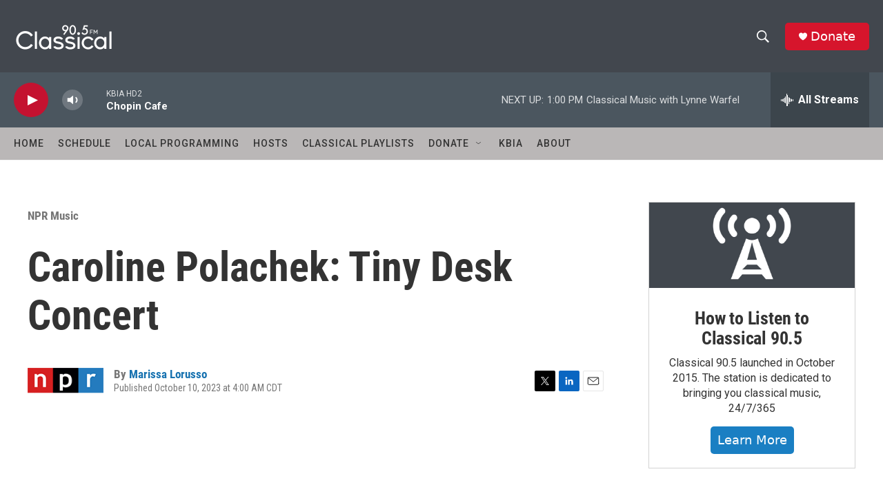

--- FILE ---
content_type: text/html; charset=utf-8
request_url: https://www.google.com/recaptcha/api2/aframe
body_size: 265
content:
<!DOCTYPE HTML><html><head><meta http-equiv="content-type" content="text/html; charset=UTF-8"></head><body><script nonce="wile51aiRZydHjZWb1wW1g">/** Anti-fraud and anti-abuse applications only. See google.com/recaptcha */ try{var clients={'sodar':'https://pagead2.googlesyndication.com/pagead/sodar?'};window.addEventListener("message",function(a){try{if(a.source===window.parent){var b=JSON.parse(a.data);var c=clients[b['id']];if(c){var d=document.createElement('img');d.src=c+b['params']+'&rc='+(localStorage.getItem("rc::a")?sessionStorage.getItem("rc::b"):"");window.document.body.appendChild(d);sessionStorage.setItem("rc::e",parseInt(sessionStorage.getItem("rc::e")||0)+1);localStorage.setItem("rc::h",'1768415658022');}}}catch(b){}});window.parent.postMessage("_grecaptcha_ready", "*");}catch(b){}</script></body></html>